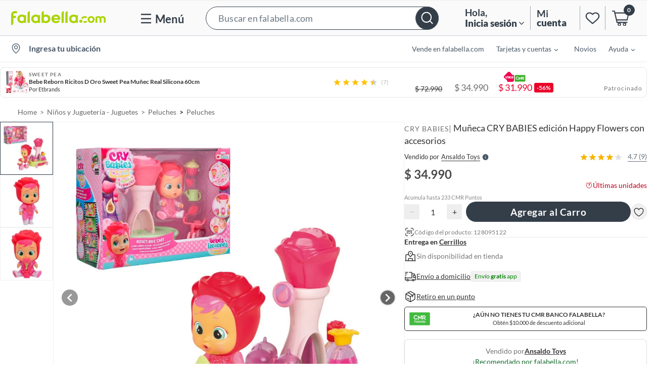

--- FILE ---
content_type: text/javascript
request_url: https://static.falabella.io/product-b2c-ui/e630717b/_next/static/e630717b/_buildManifest.js
body_size: -152
content:
self.__BUILD_MANIFEST=function(s,c,a){return{__rewrites:{beforeFiles:[],afterFiles:[],fallback:[]},"/_error":["static/chunks/pages/_error-c82f8d57df5e0d70.js"],"/notFound":["static/chunks/pages/notFound-0ccba6110bea0f41.js"],"/plans":[s,"static/chunks/fec483df-2a0d8337435bbdad.js",c,"static/chunks/606-009eef42b66c6bcd.js",a,"static/chunks/pages/plans-1826806f6d7aa15d.js"],"/product":[s,"static/chunks/37079df3-ad7461004d90d68a.js","static/chunks/7f2da0bf-45abea670283a39f.js",c,"static/chunks/945-9c5a45ff820e51f7.js",a,"static/chunks/pages/product-88e2e18b6ea9cfcf.js"],sortedPages:["/_app","/_error","/notFound","/plans","/product"]}}("static/chunks/e4340324-fff2f64411ac2c14.js","static/chunks/677-e55af9b38f945a3d.js","static/chunks/218-3898891bc496b2b6.js"),self.__BUILD_MANIFEST_CB&&self.__BUILD_MANIFEST_CB();

--- FILE ---
content_type: application/javascript
request_url: https://assets-uat.falabella.com/v3/assets/blt7c5c2f2f888a7cc3/blt3fa4d6f2031ea63e/pdp.cjs
body_size: 15036
content:
(function(S){typeof define=="function"&&define.amd?define(S):S()})(function(){"use strict";var S=typeof globalThis!="undefined"?globalThis:typeof window!="undefined"?window:typeof global!="undefined"?global:typeof self!="undefined"?self:{},mr=Array.isArray,C=mr,wr=typeof S=="object"&&S&&S.Object===Object&&S,xe=wr,Dr=xe,Ar=typeof self=="object"&&self&&self.Object===Object&&self,Cr=Dr||Ar||Function("return this")(),_=Cr,Tr=_,Sr=Tr.Symbol,N=Sr,ke=N,Re=Object.prototype,Ir=Re.hasOwnProperty,Pr=Re.toString,F=ke?ke.toStringTag:void 0;function Or(e){var t=Ir.call(e,F),r=e[F];try{e[F]=void 0;var a=!0}catch{}var n=Pr.call(e);return a&&(t?e[F]=r:delete e[F]),n}var Er=Or,Mr=Object.prototype,Lr=Mr.toString;function jr(e){return Lr.call(e)}var xr=jr,Ne=N,kr=Er,Rr=xr,Nr="[object Null]",Fr="[object Undefined]",Fe=Ne?Ne.toStringTag:void 0;function Gr(e){return e==null?e===void 0?Fr:Nr:Fe&&Fe in Object(e)?kr(e):Rr(e)}var O=Gr;function Br(e){return e!=null&&typeof e=="object"}var T=Br,Ur=O,Kr=T,Vr="[object Symbol]";function zr(e){return typeof e=="symbol"||Kr(e)&&Ur(e)==Vr}var se=zr,qr=C,Hr=se,Qr=/\.|\[(?:[^[\]]*|(["'])(?:(?!\1)[^\\]|\\.)*?\1)\]/,Yr=/^\w*$/;function Zr(e,t){if(qr(e))return!1;var r=typeof e;return r=="number"||r=="symbol"||r=="boolean"||e==null||Hr(e)?!0:Yr.test(e)||!Qr.test(e)||t!=null&&e in Object(t)}var Wr=Zr;function Jr(e){var t=typeof e;return e!=null&&(t=="object"||t=="function")}var w=Jr,Xr=O,ea=w,ta="[object AsyncFunction]",ra="[object Function]",aa="[object GeneratorFunction]",na="[object Proxy]";function ia(e){if(!ea(e))return!1;var t=Xr(e);return t==ra||t==aa||t==ta||t==na}var ce=ia,oa=_,sa=oa["__core-js_shared__"],ca=sa,le=ca,Ge=function(){var e=/[^.]+$/.exec(le&&le.keys&&le.keys.IE_PROTO||"");return e?"Symbol(src)_1."+e:""}();function la(e){return!!Ge&&Ge in e}var da=la,ua=Function.prototype,pa=ua.toString;function fa(e){if(e!=null){try{return pa.call(e)}catch{}try{return e+""}catch{}}return""}var Be=fa,ga=ce,va=da,ya=w,$a=Be,ha=/[\\^$.*+?()[\]{}|]/g,ba=/^\[object .+?Constructor\]$/,_a=Function.prototype,ma=Object.prototype,wa=_a.toString,Da=ma.hasOwnProperty,Aa=RegExp("^"+wa.call(Da).replace(ha,"\\$&").replace(/hasOwnProperty|(function).*?(?=\\\()| for .+?(?=\\\])/g,"$1.*?")+"$");function Ca(e){if(!ya(e)||va(e))return!1;var t=ga(e)?Aa:ba;return t.test($a(e))}var Ta=Ca;function Sa(e,t){return e==null?void 0:e[t]}var Ia=Sa,Pa=Ta,Oa=Ia;function Ea(e,t){var r=Oa(e,t);return Pa(r)?r:void 0}var I=Ea,Ma=I,La=Ma(Object,"create"),q=La,Ue=q;function ja(){this.__data__=Ue?Ue(null):{},this.size=0}var xa=ja;function ka(e){var t=this.has(e)&&delete this.__data__[e];return this.size-=t?1:0,t}var Ra=ka,Na=q,Fa="__lodash_hash_undefined__",Ga=Object.prototype,Ba=Ga.hasOwnProperty;function Ua(e){var t=this.__data__;if(Na){var r=t[e];return r===Fa?void 0:r}return Ba.call(t,e)?t[e]:void 0}var Ka=Ua,Va=q,za=Object.prototype,qa=za.hasOwnProperty;function Ha(e){var t=this.__data__;return Va?t[e]!==void 0:qa.call(t,e)}var Qa=Ha,Ya=q,Za="__lodash_hash_undefined__";function Wa(e,t){var r=this.__data__;return this.size+=this.has(e)?0:1,r[e]=Ya&&t===void 0?Za:t,this}var Ja=Wa,Xa=xa,en=Ra,tn=Ka,rn=Qa,an=Ja;function E(e){var t=-1,r=e==null?0:e.length;for(this.clear();++t<r;){var a=e[t];this.set(a[0],a[1])}}E.prototype.clear=Xa,E.prototype.delete=en,E.prototype.get=tn,E.prototype.has=rn,E.prototype.set=an;var nn=E;function on(){this.__data__=[],this.size=0}var sn=on;function cn(e,t){return e===t||e!==e&&t!==t}var H=cn,ln=H;function dn(e,t){for(var r=e.length;r--;)if(ln(e[r][0],t))return r;return-1}var Q=dn,un=Q,pn=Array.prototype,fn=pn.splice;function gn(e){var t=this.__data__,r=un(t,e);if(r<0)return!1;var a=t.length-1;return r==a?t.pop():fn.call(t,r,1),--this.size,!0}var vn=gn,yn=Q;function $n(e){var t=this.__data__,r=yn(t,e);return r<0?void 0:t[r][1]}var hn=$n,bn=Q;function _n(e){return bn(this.__data__,e)>-1}var mn=_n,wn=Q;function Dn(e,t){var r=this.__data__,a=wn(r,e);return a<0?(++this.size,r.push([e,t])):r[a][1]=t,this}var An=Dn,Cn=sn,Tn=vn,Sn=hn,In=mn,Pn=An;function M(e){var t=-1,r=e==null?0:e.length;for(this.clear();++t<r;){var a=e[t];this.set(a[0],a[1])}}M.prototype.clear=Cn,M.prototype.delete=Tn,M.prototype.get=Sn,M.prototype.has=In,M.prototype.set=Pn;var Y=M,On=I,En=_,Mn=On(En,"Map"),de=Mn,Ke=nn,Ln=Y,jn=de;function xn(){this.size=0,this.__data__={hash:new Ke,map:new(jn||Ln),string:new Ke}}var kn=xn;function Rn(e){var t=typeof e;return t=="string"||t=="number"||t=="symbol"||t=="boolean"?e!=="__proto__":e===null}var Nn=Rn,Fn=Nn;function Gn(e,t){var r=e.__data__;return Fn(t)?r[typeof t=="string"?"string":"hash"]:r.map}var Z=Gn,Bn=Z;function Un(e){var t=Bn(this,e).delete(e);return this.size-=t?1:0,t}var Kn=Un,Vn=Z;function zn(e){return Vn(this,e).get(e)}var qn=zn,Hn=Z;function Qn(e){return Hn(this,e).has(e)}var Yn=Qn,Zn=Z;function Wn(e,t){var r=Zn(this,e),a=r.size;return r.set(e,t),this.size+=r.size==a?0:1,this}var Jn=Wn,Xn=kn,ei=Kn,ti=qn,ri=Yn,ai=Jn;function L(e){var t=-1,r=e==null?0:e.length;for(this.clear();++t<r;){var a=e[t];this.set(a[0],a[1])}}L.prototype.clear=Xn,L.prototype.delete=ei,L.prototype.get=ti,L.prototype.has=ri,L.prototype.set=ai;var Ve=L,ze=Ve,ni="Expected a function";function ue(e,t){if(typeof e!="function"||t!=null&&typeof t!="function")throw new TypeError(ni);var r=function(){var a=arguments,n=t?t.apply(this,a):a[0],i=r.cache;if(i.has(n))return i.get(n);var o=e.apply(this,a);return r.cache=i.set(n,o)||i,o};return r.cache=new(ue.Cache||ze),r}ue.Cache=ze;var ii=ue,oi=ii,si=500;function ci(e){var t=oi(e,function(a){return r.size===si&&r.clear(),a}),r=t.cache;return t}var li=ci,di=li,ui=/[^.[\]]+|\[(?:(-?\d+(?:\.\d+)?)|(["'])((?:(?!\2)[^\\]|\\.)*?)\2)\]|(?=(?:\.|\[\])(?:\.|\[\]|$))/g,pi=/\\(\\)?/g,fi=di(function(e){var t=[];return e.charCodeAt(0)===46&&t.push(""),e.replace(ui,function(r,a,n,i){t.push(n?i.replace(pi,"$1"):a||r)}),t}),gi=fi;function vi(e,t){for(var r=-1,a=e==null?0:e.length,n=Array(a);++r<a;)n[r]=t(e[r],r,e);return n}var qe=vi,He=N,yi=qe,$i=C,hi=se,bi=1/0,Qe=He?He.prototype:void 0,Ye=Qe?Qe.toString:void 0;function Ze(e){if(typeof e=="string")return e;if($i(e))return yi(e,Ze)+"";if(hi(e))return Ye?Ye.call(e):"";var t=e+"";return t=="0"&&1/e==-bi?"-0":t}var _i=Ze,mi=_i;function wi(e){return e==null?"":mi(e)}var Di=wi,Ai=C,Ci=Wr,Ti=gi,Si=Di;function Ii(e,t){return Ai(e)?e:Ci(e,t)?[e]:Ti(Si(e))}var W=Ii,Pi=se,Oi=1/0;function Ei(e){if(typeof e=="string"||Pi(e))return e;var t=e+"";return t=="0"&&1/e==-Oi?"-0":t}var pe=Ei,Mi=W,Li=pe;function ji(e,t){t=Mi(t,e);for(var r=0,a=t.length;e!=null&&r<a;)e=e[Li(t[r++])];return r&&r==a?e:void 0}var We=ji,xi=We;function ki(e,t,r){var a=e==null?void 0:xi(e,t);return a===void 0?r:a}var Ri=ki,Ni=Y;function Fi(){this.__data__=new Ni,this.size=0}var Gi=Fi;function Bi(e){var t=this.__data__,r=t.delete(e);return this.size=t.size,r}var Ui=Bi;function Ki(e){return this.__data__.get(e)}var Vi=Ki;function zi(e){return this.__data__.has(e)}var qi=zi,Hi=Y,Qi=de,Yi=Ve,Zi=200;function Wi(e,t){var r=this.__data__;if(r instanceof Hi){var a=r.__data__;if(!Qi||a.length<Zi-1)return a.push([e,t]),this.size=++r.size,this;r=this.__data__=new Yi(a)}return r.set(e,t),this.size=r.size,this}var Ji=Wi,Xi=Y,eo=Gi,to=Ui,ro=Vi,ao=qi,no=Ji;function j(e){var t=this.__data__=new Xi(e);this.size=t.size}j.prototype.clear=eo,j.prototype.delete=to,j.prototype.get=ro,j.prototype.has=ao,j.prototype.set=no;var Je=j,io=I,oo=function(){try{var e=io(Object,"defineProperty");return e({},"",{}),e}catch{}}(),Xe=oo,et=Xe;function so(e,t,r){t=="__proto__"&&et?et(e,t,{configurable:!0,enumerable:!0,value:r,writable:!0}):e[t]=r}var fe=so,co=fe,lo=H;function uo(e,t,r){(r!==void 0&&!lo(e[t],r)||r===void 0&&!(t in e))&&co(e,t,r)}var tt=uo;function po(e){return function(t,r,a){for(var n=-1,i=Object(t),o=a(t),s=o.length;s--;){var c=o[e?s:++n];if(r(i[c],c,i)===!1)break}return t}}var fo=po,go=fo,vo=go(),yo=vo,J={exports:{}};(function(e,t){var r=_,a=t&&!t.nodeType&&t,n=a&&!0&&e&&!e.nodeType&&e,i=n&&n.exports===a,o=i?r.Buffer:void 0,s=o?o.allocUnsafe:void 0;function c(d,p){if(p)return d.slice();var u=d.length,v=s?s(u):new d.constructor(u);return d.copy(v),v}e.exports=c})(J,J.exports);var $o=_,ho=$o.Uint8Array,bo=ho,rt=bo;function _o(e){var t=new e.constructor(e.byteLength);return new rt(t).set(new rt(e)),t}var ge=_o,mo=ge;function wo(e,t){var r=t?mo(e.buffer):e.buffer;return new e.constructor(r,e.byteOffset,e.length)}var at=wo;function Do(e,t){var r=-1,a=e.length;for(t||(t=Array(a));++r<a;)t[r]=e[r];return t}var nt=Do,Ao=w,it=Object.create,Co=function(){function e(){}return function(t){if(!Ao(t))return{};if(it)return it(t);e.prototype=t;var r=new e;return e.prototype=void 0,r}}(),To=Co;function So(e,t){return function(r){return e(t(r))}}var ot=So,Io=ot,Po=Io(Object.getPrototypeOf,Object),ve=Po,Oo=Object.prototype;function Eo(e){var t=e&&e.constructor,r=typeof t=="function"&&t.prototype||Oo;return e===r}var ye=Eo,Mo=To,Lo=ve,jo=ye;function xo(e){return typeof e.constructor=="function"&&!jo(e)?Mo(Lo(e)):{}}var st=xo,ko=O,Ro=T,No="[object Arguments]";function Fo(e){return Ro(e)&&ko(e)==No}var Go=Fo,ct=Go,Bo=T,lt=Object.prototype,Uo=lt.hasOwnProperty,Ko=lt.propertyIsEnumerable,Vo=ct(function(){return arguments}())?ct:function(e){return Bo(e)&&Uo.call(e,"callee")&&!Ko.call(e,"callee")},$e=Vo,zo=9007199254740991;function qo(e){return typeof e=="number"&&e>-1&&e%1==0&&e<=zo}var dt=qo,Ho=ce,Qo=dt;function Yo(e){return e!=null&&Qo(e.length)&&!Ho(e)}var X=Yo,Zo=X,Wo=T;function Jo(e){return Wo(e)&&Zo(e)}var Xo=Jo,G={exports:{}};function es(){return!1}var ts=es;(function(e,t){var r=_,a=ts,n=t&&!t.nodeType&&t,i=n&&!0&&e&&!e.nodeType&&e,o=i&&i.exports===n,s=o?r.Buffer:void 0,c=s?s.isBuffer:void 0,d=c||a;e.exports=d})(G,G.exports);var rs=O,as=ve,ns=T,is="[object Object]",os=Function.prototype,ss=Object.prototype,ut=os.toString,cs=ss.hasOwnProperty,ls=ut.call(Object);function ds(e){if(!ns(e)||rs(e)!=is)return!1;var t=as(e);if(t===null)return!0;var r=cs.call(t,"constructor")&&t.constructor;return typeof r=="function"&&r instanceof r&&ut.call(r)==ls}var pt=ds,us=O,ps=dt,fs=T,gs="[object Arguments]",vs="[object Array]",ys="[object Boolean]",$s="[object Date]",hs="[object Error]",bs="[object Function]",_s="[object Map]",ms="[object Number]",ws="[object Object]",Ds="[object RegExp]",As="[object Set]",Cs="[object String]",Ts="[object WeakMap]",Ss="[object ArrayBuffer]",Is="[object DataView]",Ps="[object Float32Array]",Os="[object Float64Array]",Es="[object Int8Array]",Ms="[object Int16Array]",Ls="[object Int32Array]",js="[object Uint8Array]",xs="[object Uint8ClampedArray]",ks="[object Uint16Array]",Rs="[object Uint32Array]",g={};g[Ps]=g[Os]=g[Es]=g[Ms]=g[Ls]=g[js]=g[xs]=g[ks]=g[Rs]=!0,g[gs]=g[vs]=g[Ss]=g[ys]=g[Is]=g[$s]=g[hs]=g[bs]=g[_s]=g[ms]=g[ws]=g[Ds]=g[As]=g[Cs]=g[Ts]=!1;function Ns(e){return fs(e)&&ps(e.length)&&!!g[us(e)]}var Fs=Ns;function Gs(e){return function(t){return e(t)}}var he=Gs,B={exports:{}};(function(e,t){var r=xe,a=t&&!t.nodeType&&t,n=a&&!0&&e&&!e.nodeType&&e,i=n&&n.exports===a,o=i&&r.process,s=function(){try{var c=n&&n.require&&n.require("util").types;return c||o&&o.binding&&o.binding("util")}catch{}}();e.exports=s})(B,B.exports);var Bs=Fs,Us=he,ft=B.exports,gt=ft&&ft.isTypedArray,Ks=gt?Us(gt):Bs,vt=Ks;function Vs(e,t){if(!(t==="constructor"&&typeof e[t]=="function")&&t!="__proto__")return e[t]}var yt=Vs,zs=fe,qs=H,Hs=Object.prototype,Qs=Hs.hasOwnProperty;function Ys(e,t,r){var a=e[t];(!(Qs.call(e,t)&&qs(a,r))||r===void 0&&!(t in e))&&zs(e,t,r)}var be=Ys,Zs=be,Ws=fe;function Js(e,t,r,a){var n=!r;r||(r={});for(var i=-1,o=t.length;++i<o;){var s=t[i],c=a?a(r[s],e[s],s,r,e):void 0;c===void 0&&(c=e[s]),n?Ws(r,s,c):Zs(r,s,c)}return r}var x=Js;function Xs(e,t){for(var r=-1,a=Array(e);++r<e;)a[r]=t(r);return a}var ec=Xs,tc=9007199254740991,rc=/^(?:0|[1-9]\d*)$/;function ac(e,t){var r=typeof e;return t=t==null?tc:t,!!t&&(r=="number"||r!="symbol"&&rc.test(e))&&e>-1&&e%1==0&&e<t}var _e=ac,nc=ec,ic=$e,oc=C,sc=G.exports,cc=_e,lc=vt,dc=Object.prototype,uc=dc.hasOwnProperty;function pc(e,t){var r=oc(e),a=!r&&ic(e),n=!r&&!a&&sc(e),i=!r&&!a&&!n&&lc(e),o=r||a||n||i,s=o?nc(e.length,String):[],c=s.length;for(var d in e)(t||uc.call(e,d))&&!(o&&(d=="length"||n&&(d=="offset"||d=="parent")||i&&(d=="buffer"||d=="byteLength"||d=="byteOffset")||cc(d,c)))&&s.push(d);return s}var $t=pc;function fc(e){var t=[];if(e!=null)for(var r in Object(e))t.push(r);return t}var gc=fc,vc=w,yc=ye,$c=gc,hc=Object.prototype,bc=hc.hasOwnProperty;function _c(e){if(!vc(e))return $c(e);var t=yc(e),r=[];for(var a in e)a=="constructor"&&(t||!bc.call(e,a))||r.push(a);return r}var mc=_c,wc=$t,Dc=mc,Ac=X;function Cc(e){return Ac(e)?wc(e,!0):Dc(e)}var U=Cc,Tc=x,Sc=U;function Ic(e){return Tc(e,Sc(e))}var Pc=Ic,ht=tt,Oc=J.exports,Ec=at,Mc=nt,Lc=st,bt=$e,_t=C,jc=Xo,xc=G.exports,kc=ce,Rc=w,Nc=pt,Fc=vt,mt=yt,Gc=Pc;function Bc(e,t,r,a,n,i,o){var s=mt(e,r),c=mt(t,r),d=o.get(c);if(d){ht(e,r,d);return}var p=i?i(s,c,r+"",e,t,o):void 0,u=p===void 0;if(u){var v=_t(c),$=!v&&xc(c),y=!v&&!$&&Fc(c);p=c,v||$||y?_t(s)?p=s:jc(s)?p=Mc(s):$?(u=!1,p=Oc(c,!0)):y?(u=!1,p=Ec(c,!0)):p=[]:Nc(c)||bt(c)?(p=s,bt(s)?p=Gc(s):(!Rc(s)||kc(s))&&(p=Lc(c))):u=!1}u&&(o.set(c,p),n(p,c,a,i,o),o.delete(c)),ht(e,r,p)}var Uc=Bc,Kc=Je,Vc=tt,zc=yo,qc=Uc,Hc=w,Qc=U,Yc=yt;function wt(e,t,r,a,n){e!==t&&zc(t,function(i,o){if(n||(n=new Kc),Hc(i))qc(e,t,o,r,wt,a,n);else{var s=a?a(Yc(e,o),i,o+"",e,t,n):void 0;s===void 0&&(s=i),Vc(e,o,s)}},Qc)}var Zc=wt;function Wc(e){return e}var Dt=Wc;function Jc(e,t,r){switch(r.length){case 0:return e.call(t);case 1:return e.call(t,r[0]);case 2:return e.call(t,r[0],r[1]);case 3:return e.call(t,r[0],r[1],r[2])}return e.apply(t,r)}var Xc=Jc,el=Xc,At=Math.max;function tl(e,t,r){return t=At(t===void 0?e.length-1:t,0),function(){for(var a=arguments,n=-1,i=At(a.length-t,0),o=Array(i);++n<i;)o[n]=a[t+n];n=-1;for(var s=Array(t+1);++n<t;)s[n]=a[n];return s[t]=r(o),el(e,this,s)}}var Ct=tl;function rl(e){return function(){return e}}var al=rl,nl=al,Tt=Xe,il=Dt,ol=Tt?function(e,t){return Tt(e,"toString",{configurable:!0,enumerable:!1,value:nl(t),writable:!0})}:il,sl=ol,cl=800,ll=16,dl=Date.now;function ul(e){var t=0,r=0;return function(){var a=dl(),n=ll-(a-r);if(r=a,n>0){if(++t>=cl)return arguments[0]}else t=0;return e.apply(void 0,arguments)}}var pl=ul,fl=sl,gl=pl,vl=gl(fl),St=vl,yl=Dt,$l=Ct,hl=St;function bl(e,t){return hl($l(e,t,yl),e+"")}var _l=bl,ml=H,wl=X,Dl=_e,Al=w;function Cl(e,t,r){if(!Al(r))return!1;var a=typeof t;return(a=="number"?wl(r)&&Dl(t,r.length):a=="string"&&t in r)?ml(r[t],e):!1}var Tl=Cl,Sl=_l,Il=Tl;function Pl(e){return Sl(function(t,r){var a=-1,n=r.length,i=n>1?r[n-1]:void 0,o=n>2?r[2]:void 0;for(i=e.length>3&&typeof i=="function"?(n--,i):void 0,o&&Il(r[0],r[1],o)&&(i=n<3?void 0:i,n=1),t=Object(t);++a<n;){var s=r[a];s&&e(t,s,a,i)}return t})}var Ol=Pl,El=Zc,Ml=Ol,Ll=Ml(function(e,t,r){El(e,t,r)}),jl=Ll,xl=be,kl=W,Rl=_e,It=w,Nl=pe;function Fl(e,t,r,a){if(!It(e))return e;t=kl(t,e);for(var n=-1,i=t.length,o=i-1,s=e;s!=null&&++n<i;){var c=Nl(t[n]),d=r;if(c==="__proto__"||c==="constructor"||c==="prototype")return e;if(n!=o){var p=s[c];d=a?a(p,c,s):void 0,d===void 0&&(d=It(p)?p:Rl(t[n+1])?[]:{})}xl(s,c,d),s=s[c]}return e}var Gl=Fl,Bl=Gl;function Ul(e,t,r){return e==null?e:Bl(e,t,r)}var Kl=Ul;function Vl(e){var t=e==null?0:e.length;return t?e[t-1]:void 0}var zl=Vl;function ql(e,t,r){var a=-1,n=e.length;t<0&&(t=-t>n?0:n+t),r=r>n?n:r,r<0&&(r+=n),n=t>r?0:r-t>>>0,t>>>=0;for(var i=Array(n);++a<n;)i[a]=e[a+t];return i}var Hl=ql,Ql=We,Yl=Hl;function Zl(e,t){return t.length<2?e:Ql(e,Yl(t,0,-1))}var Wl=Zl,Jl=W,Xl=zl,ed=Wl,td=pe;function rd(e,t){return t=Jl(t,e),e=ed(e,t),e==null||delete e[td(Xl(t))]}var Pt=rd,ad=Pt;function nd(e,t){return e==null?!0:ad(e,t)}var id=nd;function od(e,t){for(var r=-1,a=e==null?0:e.length;++r<a&&t(e[r],r,e)!==!1;);return e}var sd=od,cd=ot,ld=cd(Object.keys,Object),dd=ld,ud=ye,pd=dd,fd=Object.prototype,gd=fd.hasOwnProperty;function vd(e){if(!ud(e))return pd(e);var t=[];for(var r in Object(e))gd.call(e,r)&&r!="constructor"&&t.push(r);return t}var yd=vd,$d=$t,hd=yd,bd=X;function _d(e){return bd(e)?$d(e):hd(e)}var me=_d,md=x,wd=me;function Dd(e,t){return e&&md(t,wd(t),e)}var Ad=Dd,Cd=x,Td=U;function Sd(e,t){return e&&Cd(t,Td(t),e)}var Id=Sd;function Pd(e,t){for(var r=-1,a=e==null?0:e.length,n=0,i=[];++r<a;){var o=e[r];t(o,r,e)&&(i[n++]=o)}return i}var Od=Pd;function Ed(){return[]}var Ot=Ed,Md=Od,Ld=Ot,jd=Object.prototype,xd=jd.propertyIsEnumerable,Et=Object.getOwnPropertySymbols,kd=Et?function(e){return e==null?[]:(e=Object(e),Md(Et(e),function(t){return xd.call(e,t)}))}:Ld,we=kd,Rd=x,Nd=we;function Fd(e,t){return Rd(e,Nd(e),t)}var Gd=Fd;function Bd(e,t){for(var r=-1,a=t.length,n=e.length;++r<a;)e[n+r]=t[r];return e}var De=Bd,Ud=De,Kd=ve,Vd=we,zd=Ot,qd=Object.getOwnPropertySymbols,Hd=qd?function(e){for(var t=[];e;)Ud(t,Vd(e)),e=Kd(e);return t}:zd,Mt=Hd,Qd=x,Yd=Mt;function Zd(e,t){return Qd(e,Yd(e),t)}var Wd=Zd,Jd=De,Xd=C;function eu(e,t,r){var a=t(e);return Xd(e)?a:Jd(a,r(e))}var Lt=eu,tu=Lt,ru=we,au=me;function nu(e){return tu(e,au,ru)}var iu=nu,ou=Lt,su=Mt,cu=U;function lu(e){return ou(e,cu,su)}var jt=lu,du=I,uu=_,pu=du(uu,"DataView"),fu=pu,gu=I,vu=_,yu=gu(vu,"Promise"),$u=yu,hu=I,bu=_,_u=hu(bu,"Set"),mu=_u,wu=I,Du=_,Au=wu(Du,"WeakMap"),Cu=Au,Ae=fu,Ce=de,Te=$u,Se=mu,Ie=Cu,xt=O,k=Be,kt="[object Map]",Tu="[object Object]",Rt="[object Promise]",Nt="[object Set]",Ft="[object WeakMap]",Gt="[object DataView]",Su=k(Ae),Iu=k(Ce),Pu=k(Te),Ou=k(Se),Eu=k(Ie),P=xt;(Ae&&P(new Ae(new ArrayBuffer(1)))!=Gt||Ce&&P(new Ce)!=kt||Te&&P(Te.resolve())!=Rt||Se&&P(new Se)!=Nt||Ie&&P(new Ie)!=Ft)&&(P=function(e){var t=xt(e),r=t==Tu?e.constructor:void 0,a=r?k(r):"";if(a)switch(a){case Su:return Gt;case Iu:return kt;case Pu:return Rt;case Ou:return Nt;case Eu:return Ft}return t});var Pe=P,Mu=Object.prototype,Lu=Mu.hasOwnProperty;function ju(e){var t=e.length,r=new e.constructor(t);return t&&typeof e[0]=="string"&&Lu.call(e,"index")&&(r.index=e.index,r.input=e.input),r}var xu=ju,ku=ge;function Ru(e,t){var r=t?ku(e.buffer):e.buffer;return new e.constructor(r,e.byteOffset,e.byteLength)}var Nu=Ru,Fu=/\w*$/;function Gu(e){var t=new e.constructor(e.source,Fu.exec(e));return t.lastIndex=e.lastIndex,t}var Bu=Gu,Bt=N,Ut=Bt?Bt.prototype:void 0,Kt=Ut?Ut.valueOf:void 0;function Uu(e){return Kt?Object(Kt.call(e)):{}}var Ku=Uu,Vu=ge,zu=Nu,qu=Bu,Hu=Ku,Qu=at,Yu="[object Boolean]",Zu="[object Date]",Wu="[object Map]",Ju="[object Number]",Xu="[object RegExp]",ep="[object Set]",tp="[object String]",rp="[object Symbol]",ap="[object ArrayBuffer]",np="[object DataView]",ip="[object Float32Array]",op="[object Float64Array]",sp="[object Int8Array]",cp="[object Int16Array]",lp="[object Int32Array]",dp="[object Uint8Array]",up="[object Uint8ClampedArray]",pp="[object Uint16Array]",fp="[object Uint32Array]";function gp(e,t,r){var a=e.constructor;switch(t){case ap:return Vu(e);case Yu:case Zu:return new a(+e);case np:return zu(e,r);case ip:case op:case sp:case cp:case lp:case dp:case up:case pp:case fp:return Qu(e,r);case Wu:return new a;case Ju:case tp:return new a(e);case Xu:return qu(e);case ep:return new a;case rp:return Hu(e)}}var vp=gp,yp=Pe,$p=T,hp="[object Map]";function bp(e){return $p(e)&&yp(e)==hp}var _p=bp,mp=_p,wp=he,Vt=B.exports,zt=Vt&&Vt.isMap,Dp=zt?wp(zt):mp,Ap=Dp,Cp=Pe,Tp=T,Sp="[object Set]";function Ip(e){return Tp(e)&&Cp(e)==Sp}var Pp=Ip,Op=Pp,Ep=he,qt=B.exports,Ht=qt&&qt.isSet,Mp=Ht?Ep(Ht):Op,Lp=Mp,jp=Je,xp=sd,kp=be,Rp=Ad,Np=Id,Fp=J.exports,Gp=nt,Bp=Gd,Up=Wd,Kp=iu,Vp=jt,zp=Pe,qp=xu,Hp=vp,Qp=st,Yp=C,Zp=G.exports,Wp=Ap,Jp=w,Xp=Lp,ef=me,tf=U,rf=1,af=2,nf=4,Qt="[object Arguments]",of="[object Array]",sf="[object Boolean]",cf="[object Date]",lf="[object Error]",Yt="[object Function]",df="[object GeneratorFunction]",uf="[object Map]",pf="[object Number]",Zt="[object Object]",ff="[object RegExp]",gf="[object Set]",vf="[object String]",yf="[object Symbol]",$f="[object WeakMap]",hf="[object ArrayBuffer]",bf="[object DataView]",_f="[object Float32Array]",mf="[object Float64Array]",wf="[object Int8Array]",Df="[object Int16Array]",Af="[object Int32Array]",Cf="[object Uint8Array]",Tf="[object Uint8ClampedArray]",Sf="[object Uint16Array]",If="[object Uint32Array]",f={};f[Qt]=f[of]=f[hf]=f[bf]=f[sf]=f[cf]=f[_f]=f[mf]=f[wf]=f[Df]=f[Af]=f[uf]=f[pf]=f[Zt]=f[ff]=f[gf]=f[vf]=f[yf]=f[Cf]=f[Tf]=f[Sf]=f[If]=!0,f[lf]=f[Yt]=f[$f]=!1;function ee(e,t,r,a,n,i){var o,s=t&rf,c=t&af,d=t&nf;if(r&&(o=n?r(e,a,n,i):r(e)),o!==void 0)return o;if(!Jp(e))return e;var p=Yp(e);if(p){if(o=qp(e),!s)return Gp(e,o)}else{var u=zp(e),v=u==Yt||u==df;if(Zp(e))return Fp(e,s);if(u==Zt||u==Qt||v&&!n){if(o=c||v?{}:Qp(e),!s)return c?Up(e,Np(o,e)):Bp(e,Rp(o,e))}else{if(!f[u])return n?e:{};o=Hp(e,u,s)}}i||(i=new jp);var $=i.get(e);if($)return $;i.set(e,o),Xp(e)?e.forEach(function(h){o.add(ee(h,t,r,h,e,i))}):Wp(e)&&e.forEach(function(h,b){o.set(b,ee(h,t,r,b,e,i))});var y=d?c?Vp:Kp:c?tf:ef,A=p?void 0:y(e);return xp(A||e,function(h,b){A&&(b=h,h=e[b]),kp(o,b,ee(h,t,r,b,e,i))}),o}var Pf=ee,Of=pt;function Ef(e){return Of(e)?void 0:e}var Mf=Ef,Wt=N,Lf=$e,jf=C,Jt=Wt?Wt.isConcatSpreadable:void 0;function xf(e){return jf(e)||Lf(e)||!!(Jt&&e&&e[Jt])}var kf=xf,Rf=De,Nf=kf;function Xt(e,t,r,a,n){var i=-1,o=e.length;for(r||(r=Nf),n||(n=[]);++i<o;){var s=e[i];t>0&&r(s)?t>1?Xt(s,t-1,r,a,n):Rf(n,s):a||(n[n.length]=s)}return n}var Ff=Xt,Gf=Ff;function Bf(e){var t=e==null?0:e.length;return t?Gf(e,1):[]}var Uf=Bf,Kf=Uf,Vf=Ct,zf=St;function qf(e){return zf(Vf(e,void 0,Kf),e+"")}var Hf=qf,Qf=qe,Yf=Pf,Zf=Pt,Wf=W,Jf=x,Xf=Mf,eg=Hf,tg=jt,rg=1,ag=2,ng=4,ig=eg(function(e,t){var r={};if(e==null)return r;var a=!1;t=Qf(t,function(i){return i=Wf(i,e),a||(a=i.length>1),i}),Jf(e,tg(e),r),a&&(r=Yf(r,rg|ag|ng,Xf));for(var n=t.length;n--;)Zf(r,t[n]);return r}),og=ig;function sg(e){return btoa(unescape(encodeURIComponent(e)))}function cg(e){const t=/^([0-9a-zA-Z+/]{4})*(([0-9a-zA-Z+/]{2}==)|([0-9a-zA-Z+/]{3}=))?$/;try{return t.test(e)?decodeURIComponent(escape(window.atob(e.replace(/"/g,"")))):!1}catch{return!1}}function er(e){return!e||Object.keys(e).length===0}const l={get:Ri,set:Kl,merge:jl,unset:id,omit:og};function lg(e){let t=`${e}|no_brand`;const r=Array.from(document.getElementsByClassName("product-brand-link"));return r.length&&r[0].textContent!==""&&(t=`${e}|${r[0].textContent}`),l.set(window,"digitalData.tag.pdp.prodinfo",t),t}function dg(e){let t=`${e}|no_flixmedia`;return document.getElementById("flix-inpage")&&(t=`${e}|flixmedia`),l.set(window,"digitalData.tag.pdp.prodinfo",t),t}function ug(){let e=l.get(window,"digitalData.tag.pdp.prodinfo");e||(l.set(window,"digitalData.tag.pdp.prodinfo",""),e=""),e=lg(e),e=dg(e)}function pg(){window.addEventListener("DDCOMBOSPAGE",()=>{l.set(window,"digitalData.page.pageType","Combos product detail page")})}const R={ANALYTICS_INFO_COOKIE_NAME:"analyticsInfo",ANALYTICS_INFO_DEFAULT_RESPONSE:{analyticsInfo:{page:{},login:{}}},PAGE:{CATEGORY_LANDING:"categoryLanding"},CATALYST_PAGE_MAPPING:{noResult:"slp",search:"slp",category:"plp",collection:"collection",product:"pdp",seller:"plp seller",brand:"plp brand",page:"page",categoryLanding:"cat landing","":"home"},DIGITAL_DATA_STORAGE_NAME:"analyticsInfo",DIGITAL_DATA_COOKIE_NAME:"ANALYTICS_INFO",GEOFINDER_COOKIE_NAME:"GEOFINDER_INFO",OTHER_SUBDOMAINS:{cl:{fmedia:"falabella"}},PAGE_TYPE_MAPPING:{noResult:"noSearchResult",search:"search",buscar:"buscar",category:"product list page",lista:"product list page",collection:"product list page",seleccion:"product list page",product:"product detail page",articulo:"product detail page",seller:"product list page",vendedor:"product list page",brand:"product list page",marca:"product list page",page:"page",categoryLanding:"cat landing","":"home"},SEARCH_TERM:"Ntt",SHOULD_CALL_V2:"isAnalyticsInfoV2Enabled",SID_MOBILE:"APPMOBILE",STORE_NAMES_REGEX:new RegExp(/(sodimac|linio|tottus|homecenter)/,"g"),STORE_SUBDOMAINS:{cl:{sodimac:"sodimac",tottus:"tottus",linio:"linio"},pe:{sodimac:"sodimac",tottus:"tottus",linio:"linio"},co:{sodimac:"sodimac",homecenter:"homecenter",linio:"linio"}},FALABELLA_DOMAINS:["falabella.com","falabella.com.pe","falabella.com.co"],SODIMAC_STANDALONE_DOMAINS:["sodimac.cl","sodimac.com.pe"],TOTTUS_STANDALONE_DOMAINS:["tottus.cl","tottus.com.pe"],SODIMAC_RETAIL_DOMAINS:["homecenter.com.co","sodimac.com.mx","sodimac.com.br","sodimac.com.ar","sodimac.com.uy"]},fg=".falabella.com",tr={analyticsInfo:{type:"object",encoded:!1},ANALYTICS_INFO:{type:"object",encoded:!1},DYNAMIC_DATA_COOKIE:{type:"string",encoded:!1},CATALYST_DATA_COOKIE:{type:"string",encoded:!1},NAVIGATION_TAGS:{type:"object",encoded:!0}};function rr(e){const t=document.cookie.match(`(^|;)\\s*${e}\\s*=\\s*([^;]+)`);return t?t.pop():""}function gg(){const e=window.location.hostname.split(".");return e[0]="",e.join(".")||fg}function ar({name:e,value:t,expiryDays:r=1,domain:a,path:n="/"}){let i=t,o="";const s=`;domain=${a||gg()}`,c=`;path=${n}`,d=tr[e];if(d&&(d.type==="object"&&(i=JSON.stringify(i)),i=d.encoded?sg(i):i),r){const u=new Date,v=24*60*60*1e3;u.setTime(u.getTime()+r*v),o=`; expires=${u.toGMTString()}`}const p=`${e}=${i}${s}${c}${o}`;return document.cookie=p,p}function nr(e,t){if(!t)return!1;const{encoded:r,type:a}=tr[e],n=r?cg(t):t;if(a==="object")try{return JSON.parse(n)}catch{return!1}return n}function vg(){const e=nr(R.DIGITAL_DATA_COOKIE_NAME,rr(R.DIGITAL_DATA_COOKIE_NAME));return e&&typeof e=="object"?e:{}}function yg(e){ar({name:R.DIGITAL_DATA_COOKIE_NAME,value:e})}function m(e={}){const t=vg();ar({name:R.DIGITAL_DATA_COOKIE_NAME,value:l.merge(t,e)})}function $g(e=[""]){const t=nr(R.DIGITAL_DATA_COOKIE_NAME,rr(R.DIGITAL_DATA_COOKIE_NAME));if(t&&typeof t=="object"){for(const r of e)l.unset(t,r);yg(t)}}function Oe(e,t){if(window._satellite&&window._satellite.track){const r=[e];t&&r.push(t),window._satellite.track(...r)}}function ir(e){const t={[`${encodeURIComponent("\xC1")}`]:"\xC1",[`${encodeURIComponent("\xE1")}`]:"\xE1",[`${encodeURIComponent("\xC9")}`]:"\xC9",[`${encodeURIComponent("\xE9")}`]:"\xE9",[`${encodeURIComponent("\xCD")}`]:"\xCD",[`${encodeURIComponent("\xED")}`]:"\xED",[`${encodeURIComponent("\xD3")}`]:"\xD3",[`${encodeURIComponent("\xF3")}`]:"\xF3",[`${encodeURIComponent("\xDA")}`]:"\xDA",[`${encodeURIComponent("\xFA")}`]:"\xFA"};let r=e;for(const[a,n]of Object.entries(t)){const i=new RegExp(n,"g");r=r.replace(i,a)}return r}function hg(e){const t={\u00C1:"\xC1",\u00E1:"\xE1",\u00C9:"\xC9",\u00E9:"\xE9",\u00CD:"\xCD",\u00ED:"\xED",\u00D3:"\xD3",\u00F3:"\xF3",\u00DA:"\xDA",\u00FA:"\xFA"};let r=decodeURIComponent(e);for(const[a,n]of Object.entries(t)){const i=new RegExp(n,"g");r=r.replace(i,a)}return r}function bg(){window.addEventListener("DDPDPCarouselProductClick",e=>{try{const{carouselName:t,currentProductID:r,targetProductID:a,numberProducts:n,productPosition:i,carouselPosition:o,country:s,type:c="",store:d}=e.detail,p=t.toLowerCase().replace(/ /g,"_"),v=ir(`${c&&c==="bundles"?"Inh_Bund":"Inh_Rec"}!PDP!${s}!${d||"fcom"}!CTR!${p}!${r}!${a}!${i}!${n}!${o}`);l.set(window,"digitalData.tag.pdp.inh_rid",v),m({tag:{pdp:{inh_rid:v}}})}catch(t){console.error("Error in Digita Data Event (DDPDPCarouselProductClick): ",t)}})}function _g(){setTimeout(()=>{try{const e=["slot1","slot2","slot3"],t=e==null?void 0:e.map((r,a)=>{var i;const n=document.getElementById(`testId-pdp-${r}`);if(n){const o=n.querySelectorAll("[data-widget-name]"),s=(i=Array.from(o))==null?void 0:i.map((c,d)=>{const p=c.getAttribute("data-widget-name").toLowerCase().replace(/ /g,"_");return`${ir(p)};${d+1}`}).join(";");return s?`${a+1};${s}`:null}return null}).filter(Boolean);l.set(window,"digitalData.tag.pdp.inh_rcd",hg(t.join(";"))||"none")}catch(e){console.error("Error in Digita Data Event (DDPDPCarouselsLoad): ",e)}},1e3)}function mg(){window.addEventListener("DDPDPBundlesATC",e=>{try{const{productToAdd:t,heading:r,tenant:a,selectedProduct:n,totalProductInReco:i,position:o,selectedProductsLength:s}=e.detail,c=`Inh_Bund!PDP!${a}!x!x!${r}!${n}!${t}!${s}!${i}!${o}`;l.set(window,"digitalData.tag.pdp.inh_rid",c)}catch(t){console.error("Error in Digita Data Event (DDPDPBundlesATC): ",t)}}),window.addEventListener("DDPDPComparativeATC",e=>{try{const{productToAdd:t,heading:r,tenant:a,currentVariant:n,totalProductInReco:i,position:o,store:s,slot:c}=e.detail,d=`Inh_Rec!PDP!${a}!${s||"fcom"}!ATC!${r}!${n}!${t}!${o}!${i}!${c}`;l.set(window,"digitalData.tag.pdp.inh_rid",d)}catch(t){console.error("Error in Digita Data Event (DDPDPBundlesATC): ",t)}})}const wg=e=>{const t=/^(.*)-(.*)$/,r=e.match(t);if(r){const[,a,n]=r;return[a,n]}return[e]},Dg=(e="")=>{const t=e.split("--**--"),r={};return t.forEach(n=>{const[i,o]=wg(n);r[i]=o}),Object.entries(r).map(([n,i])=>n&&i&&`${n}-${i}`).filter(Boolean).join("--**--")},Ag=(e,t="")=>{const a=t.split("--**--").filter(n=>!n.includes(e));return a?a.join("--**--"):""},Cg=()=>l.get(window,"digitalData.tag.pdp.carouselList",""),Tg=(e,t)=>e.includes(t),Sg=e=>{if(!(Object.keys(e).length===0)){let r="";const a=Cg();a&&(r=a);for(const[n,i]of Object.entries(e))Tg(r,n)&&(r=Ag(n,r),r=Dg(r)),r+=`${r?"--**--":""}${n}-${i}`;l.set(window,"digitalData.tag.pdp.carouselList",r)}};function Ig(){window.addEventListener("DDPDPBundlesImpressions",e=>{try{if(!e||!e.detail)return;const{payload:t}=e.detail;Sg(t)}catch(t){console.error("Error in Digita Data Event (DDPDPBundlesImpressions): ",t)}}),window.addEventListener("DDCCSatelliteIsPresent",()=>{try{const e=l.get(window,"digitalData.tag.pdp.carouselList",void 0);e&&Oe("carousel_viewed_in_pdp",e)}catch(e){console.error("Error in Digita Data Event (DDCCSatelliteIsPresent): ",e)}})}function Pg(){bg(),_g(),mg(),Ig()}const te=()=>l.get(window,"digitalData.tag.pdp.stockavailability","no_stock|no_comuna").split("|"),re=e=>{const t=e.join("|");l.set(window,"digitalData.tag.pdp.stockavailability",t)},Og=()=>{const e=localStorage.getItem("comunaData"),t=document.getElementById("testId-product-outofstock");let r;if(t){try{r=JSON.parse(e)}catch{r={}}const a=te(),n=l.get(r,"name","no_comuna").toLowerCase().split(" ").join("_");a[1]=n,a[0]="no_stock",re(a)}},Eg=()=>{const e=te();e[2]="comuna_changed",re(e)},Mg=()=>{const e=te();e[3]="region_changed",re(e)},Ee=(e,t,r)=>{const a=te();!r&&e?a[0]="stock_available":!r&&!e?a[0]="online_purchase":a[0]="no_stock",a[1]=t||"no_comuna",re(a)};function Lg(){Og(),window.addEventListener("DDPDPStoreAvailabilityMetrics",e=>{const t=l.get(e,"detail.isStoreDataAvailable",!1),r=l.get(e,"detail.selectedZone",null),a=l.get(r,"comuna","").toLowerCase(),n=l.get(r,"region","").toLowerCase(),i=document.getElementById("testId-product-outofstock");if(Ee(!!t,a,!!i),r&&Object.keys(r).length){const{firstComunaName:o="",firstRegionName:s=""}=window;o?o!==a&&Eg():window.firstComunaName=a,s?s!==n&&Mg():window.firstRegionName=n}}),window.addEventListener("DDPDPStoreAvailabilityMetricsForOOS",e=>{const t=l.get(e,"detail.selectedZone.comuna","").toLowerCase();Ee(!1,t,!0)})}function or(){l.set(window,"digitalData.page.previousUrl",window.location.href),m({page:{previousUrl:window.location.href}})}function jg(){const e=document.getElementById("breadcrumb");e&&e.addEventListener("click",()=>{or()})}function xg(e){[...document.querySelectorAll("[id^='carrusel-recs-']")].filter(r=>r.hasChildNodes()).forEach(r=>{r.addEventListener("click",e)})}function kg(){xg(or)}function Rg(){const e=l.get(window,"digitalData.tag.pdp.addquantity",""),t="[Right clicks]|[0]|[Left clicks]|[0]|[0]|[0]|[user not selected max units]|[not buy]";e&&$g(["tag.pdp.addquantity"]);function r(i,o){return JSON.parse(i[o])[0]}function a(i,o){return o>=r(i,4)?"[user selected max units]":"[user not selected max units]"}function n(i){var o;return((o=i.split("|"))==null?void 0:o.length)<6?t:i}window.addEventListener("DDPDPAddQuantitySelector",i=>{try{const{maxCartQuantity:o,value:s,cart:c=!1}=i.detail;let d="";const p=l.get(window,"digitalData.tag.pdp.addquantityCopy","");if(p){const u=n(p).split("|");u[1]=`[${r(u,1)+1}]`,u[5]=`[${r(u,1)-r(u,3)}]`,o&&(u[4]=`[${o}]`,u[6]=a(u,s+1)),d=u.join("|")}else d=`[Right clicks]|[${s}]|[Left clicks]|[0]|[${o||0}]|[${s}]|[user not selected max units]|[not buy]`;if(c&&!d.includes("[Buy]")){const u=d.split("|");u[u.length-1]="[Buy]",d=u.join("|")}l.set(window,"digitalData.tag.pdp.addquantityCopy",d)}catch(o){console.error("Error in Digita Data Event (DDPDPAddQuantitySelector): ",o)}}),window.addEventListener("DDPDPRemoveQuantitySelector",i=>{try{const{maxCartQuantity:o,value:s,cart:c=!1}=i.detail;let d="";const p=l.get(window,"digitalData.tag.pdp.addquantityCopy","");if(p){const u=p.split("|");u[3]=`[${r(u,3)+1}]`,u[5]=`[${r(u,1)-r(u,3)}]`,u[6]=a(u,s),o&&(u[4]=`[${o}]`),d=u.join("|")}else d=`[Right clicks]|[0]|[Left clicks]|[${s}]|[${o||0}]|[${s}]|[user not selected max units]|[not buy]`;if(c&&!d.includes("[Buy]")){const u=d.split("|");u[u.length-1]="[Buy]",d=u.join("|")}l.set(window,"digitalData.tag.pdp.addquantityCopy",d)}catch(o){console.error("Error in Digita Data Event (DDPDPRemoveQuantitySelector): ",o)}}),window.addEventListener("DDPDPATCQuantitySelector",i=>{try{const o=l.get(window,"digitalData.tag.pdp.addquantityCopy",""),{maxCartQuantity:s,value:c}=i.detail;if(o){const d=o.split("|");d[4]=`[${s||"0"}]`,d[d.length-1]!=="[Buy]"&&(d[d.length-1]="[Buy]"),d[6]=a(d,c),l.set(window,"digitalData.tag.pdp.addquantityCopy",d.join("|"))}else l.set(window,"digitalData.tag.pdp.addquantityCopy",`[Right clicks]|[0]|[Left clicks]|[0]|[${i.detail||"0"}]|[0]|[user not selected max units]|[Buy]`)}catch(o){console.error("Error in Digita Data Event (DDPDPATCQuantitySelector): ",o)}}),window.addEventListener("DDPDPUpdateSelectedProductCount",i=>{const o=l.get(window,"digitalData.tag.pdp.addquantityCopy","");if(o){const s=o.split("|");s[6]=a(s,i.detail),l.set(window,"digitalData.tag.pdp.addquantityCopy",s.join("|"))}else l.set(window,"digitalData.tag.pdp.addquantityCopy","[Right clicks]|[0]|[Left clicks]|[0]|[0]|[0]|[user not selected max units]|[Buy]")}),window.addEventListener("DDPDPSetFinalAddToCartMetric",()=>{const i=l.get(window,"digitalData.tag.pdp.addquantityCopy","");m({tag:{pdp:{addquantity:i}}})})}function Ng(){window.addEventListener("DDPDPTranslateReview",e=>{l.set(window,"digitalData.tag.pdp.translate_english_spanish",e==null?void 0:e.detail)}),window.addEventListener("DDPDPOriginalReview",e=>{l.set(window,"digitalData.tag.pdp.translate_spanish_english",e==null?void 0:e.detail)})}const Fg=()=>{window.addEventListener("DigitalDataMyListsMetrics",e=>{var t;if((t=e==null?void 0:e.detail)!=null&&t.payload){l.set(window,"digitalData.tag.pdp.ML",e.detail.payload.myListsData);const r=l.get(window,"digitalData.tag.pdp.ML","");m({tag:{pdp:{ML:r}}})}})};function Gg(){Fg()}function Bg(e){try{if(!e||!e.detail)return;const{viewed:t,addedToCart:r,clicked:a,maxItemsPerTab:n}=e.detail,i=n||6,o="X",s=a&&[a].reduce((p,u)=>{const[v,$]=u.split("|");return{[v]:$}},{})||"",c=r&&r.split(",").reduce((p,u)=>{const[v,$]=u.split("|"),y=p[v]||[],A=y.length?[...y,$]:[$];return{...p,[v]:A}},{})||"",d={};Object.entries(t).forEach(p=>{let u="";const[v,$]=p,y=v.split("|")[0],A=$.split(",");for(let h=0;h<i;h++){const b=A[h]||o,z=s[y]&&s[y]===b?"CTR":o,_r=c[y]&&c[y].includes(b)?"A2C":o,je=h===i-1?"":"|";u+=`${b}|${z}|${_r}${je}`}d[v]=u}),m({tag:{pdp:{comparativetable:d,ctbackup:t}}})}catch(t){console.error("Error in Digital Data Event (DDPDPComparativeTableImpressions): ",t)}}function Ug(){window.addEventListener("DDPDPComparativeTableImpressions",e=>{Bg(e)}),window.addEventListener("DDCCSatelliteIsPresent",()=>{try{const e=l.get(window,"digitalData.tag.pdp.ctbackup",void 0);e&&(Oe("carousel_viewed_in_pdp",e),console.log("\u{1F680} ~ file: comparativeTableMetrics.js:115 ~ sending data to Satellite Track. payload:",e))}catch(e){console.error("Error in Digital Data Event (listenImpressionMetrics: DDCCSatelliteIsPresent): ",e)}})}function Kg(){Ug()}const Vg=()=>{window.addEventListener("DigitalDataColorsMetrics",e=>{var t;if((t=e==null?void 0:e.detail)!=null&&t.payload){l.set(window,"digitalData.tag.pdpColor",e.detail.payload.pdpColor);const r=l.get(window,"digitalData.tag.pdpColor","");m({tag:{pdpColor:r}})}})};function zg(){Vg()}function qg(){window.addEventListener("DDPDPShowSizeChartData",e=>{var t;(t=e==null?void 0:e.detail)!=null&&t.payload?(l.set(window,"digitalData.tag.pdp.sizeChartData",e.detail.payload),m({tag:{pdp:{sizeChartData:e.detail.payload}}})):l.unset(window,"digitalData.tag.pdp.sizeChartData")})}function Hg(){window.addEventListener("DDPDPShowFomoMessage",e=>{var t;(t=e==null?void 0:e.detail)!=null&&t.payload?(l.set(window,"digitalData.tag.pdp.fomo",e.detail.payload),m({tag:{pdp:{fomo:e.detail.payload}}})):l.unset(window,"digitalData.tag.pdp.fomo")})}function Qg(){window.addEventListener("DDPDPSponsoredDisplayRender",e=>{var r;const t=l.get(window,"digitalData.tag.pdp.SponsoredDisplay_render","");if((r=e==null?void 0:e.detail)!=null&&r.payload){const a=t?`${t}|${e.detail.payload}`:e.detail.payload;l.set(window,"digitalData.tag.pdp.SponsoredDisplay_render",a)}}),window.addEventListener("DDPDPSponsoredDisplayImpression",e=>{var t;(t=e==null?void 0:e.detail)!=null&&t.payload&&l.set(window,"digitalData.tag.pdp.SponsoredDisplay_impression",e.detail.payload)}),window.addEventListener("DDPDPSponsoredDisplayClick",e=>{var t;(t=e==null?void 0:e.detail)!=null&&t.payload&&m({tag:{pdp:{SponsoredDisplay_click:e.detail.payload}}})})}const Yg="carousel_viewed_in_pdp",ae={clicks:"DDMCrossRecoClick",impressions:"DDMCrossRecoImpression"},K={clicks:"inh_rid",impressions:"carouselList"},D={pdp:"pdp",xlp:"xlp",home:"home",basket:"basket"},ne={clickValue:"!",sku:",",impressionValue:"-",metric:"--**--"},sr=(e,t)=>Object.entries(e).reduce((r,[a,n])=>(r[a]=n,r),[]).join(t),Zg=(e,t)=>l.get(e,"length",0)<=1||!t?l.get(e,"[0]",""):[...new Set(e)].join(t),cr=e=>`digitalData.tag.${e.toLowerCase()}`,lr=e=>/!CTR!/.test(e),Wg=(e,t)=>{if(!(t===K.impressions))return!1;const a=cr(e),n=l.get(window,`${a}.${K.clicks}`,"");return lr(n)},Jg=({pageSource:e,metricVariable:t,metricValues:r,metricDelimiter:a})=>{const n=cr(e);let o={...l.get(window,n,{}),[t]:Zg(r,a)};if(!Wg(e,t)){const s=Object.values(K).filter(c=>c!==t);o=l.omit(o,s)}l.set(window,n,o)},dr=({hasContent:e,pageSource:t,metricVariable:r,metricValues:a,metricDelimiter:n,isTrackEnabled:i})=>{!e||!t||(Jg({pageSource:t,metricVariable:r,metricValues:a,metricDelimiter:n}),i&&Oe(Yg))},ie="__browse__reco__metrics__",ur="clicks",pr="impressions",fr="init",gr="self",vr=()=>l.get(window,`${ie}.${fr}`,!1),Me=()=>{const e=new Set;return l.get(window,`${ie}.${ur}`,e)},oe=()=>{const e=new Map;return l.get(window,`${ie}.${pr}`,e)},Le=()=>{vr()||(window[ie]={[fr]:!0,[ur]:Me(),[pr]:oe(),version:"0.2.0"})},Xg=e=>{if(!e)return!1;Le();const t=Me();return t.has(e)?!1:(t.add(e),!0)},ev=({carouselName:e,skusViewed:t=[],driverVariantId:r})=>{if(er(e)||er(t))return!1;Le();const a=oe(),n=r||gr,i=a.get(e)||new Map,o=i.get(n)||new Set;return t.forEach(s=>o.add(s)),i.set(n,o),a.set(e,i),!0},tv=()=>{[Me(),oe()].forEach(t=>{t.clear()})},rv=(e,t)=>([r,a])=>{const n=[...a];if(r!==gr){const o=n.indexOf(r);o!==-1&&n.splice(o,1),n.unshift(r)}const i={0:e,1:n.join(ne.sku),2:t};return sr(i,ne.impressionValue)};var V={init:Le,initialized:vr,flush:tv,addClick:Xg,addImpression:ev,impressions:e=>[...oe()].flatMap(([r,a])=>[...a].map(rv(r,e)))};const av=/\b(sodimac|tottus)\b/,yr={home:"home",page:"page",content:"content",buscar:"buscar",lista:"product list page",marca:"product list page",seleccion:"product list page",vendedor:"product list page",b:"b",articulo:"product detail page",noresult:"noSearchResult",basket:"basket"},$r={home:D.home,page:D.home,content:D.home,buscar:D.xlp,"product list page":D.xlp,b:D.xlp,"product detail page":D.pdp,noSearchResult:D.xlp,basket:D.basket},hr=e=>{const r=new URL(e).pathname.split("/").reduce((s,c)=>(c&&s.push(c.toLowerCase()),s),[]),[,a,n]=r;let i=a;return av.test(a)&&(i=n),i?l.get(yr,i,i):yr.home},br=e=>l.get($r,e,$r.home),nv=e=>e?e.toLowerCase():hr(window.location),iv=e=>{try{const{carouselKey:t,pageType:r,siteName:a,groupId:n,action:i,carouselName:o,pageName:s,skuId:c,podPositionInCarousel:d,podsInCarousel:p,slotId:u,pageSource:v,forceSendTrack:$}=e.detail,y=nv(r),A=Array.isArray(p)?p.length:0,h={0:t||"",1:y,2:(a||"").toUpperCase(),3:n||"x",4:i||"x",5:o||"",6:s||y,7:c||"x",8:d||"x",9:A,10:u||""},b=K.clicks,z=sr(h,ne.clickValue);if(!V.addClick(z))return;const je=v||br(y),fv=$||!lr(z);dr({metricValues:[z],hasContent:!!A,metricVariable:b,pageSource:je,isTrackEnabled:fv})}catch(t){console.error(`[Listener:${ae.clicks}] ${t.message}`)}},ov=e=>{try{const{carouselName:t,skusViewed:r,driverVariantId:a}=e.detail;V.addImpression({carouselName:t,skusViewed:r,driverVariantId:a})}catch(t){console.error(`[Listener:${ae.impressions}] ${t.message}`)}},sv=e=>()=>{const t=K.impressions;try{let r=e;const a=hr(window.location);e||(r=br(a));const n=V.impressions(a);dr({metricValues:n,hasContent:!!n.length,metricVariable:t,pageSource:r,metricDelimiter:ne.metric,isTrackEnabled:!0})}catch(r){console.error("[Listener:RecoImpression] Error on carouselList",r)}},cv={initMetricsListeners:e=>{V.initialized()||(V.init(),window.addEventListener("beforeunload",sv(e)),window.addEventListener(ae.clicks,iv),window.addEventListener(ae.impressions,ov))}},lv=()=>{window.addEventListener("DeliveryOptionsMetrics",e=>{var t;if((t=e==null?void 0:e.detail)!=null&&t.payload){l.set(window,"digitalData.tag.pdp.DO_click",e.detail.payload.doClick);const r=l.get(window,"digitalData.tag.pdp.DO_click","");m({tag:{pdp:{DO_click:r}}})}})};function dv(){lv()}function uv(){l.get(window,"digitalData.tag.pdp")||l.set(window,"digitalData.tag.pdp",{}),l.get(window,"digitalData.page.previousUrl")||l.set(window,"digitalData.page.previousUrl","")}function pv(){l.set(window,"digitalData.digitalDataManager.isPdpActive",!0),uv(),ug(),Pg(),Lg(),jg(),kg(),Rg(),Ng(),Gg(),Kg(),zg(),pg(),qg(),Hg(),Qg(),dv(),cv.initMetricsListeners()}pv()});
